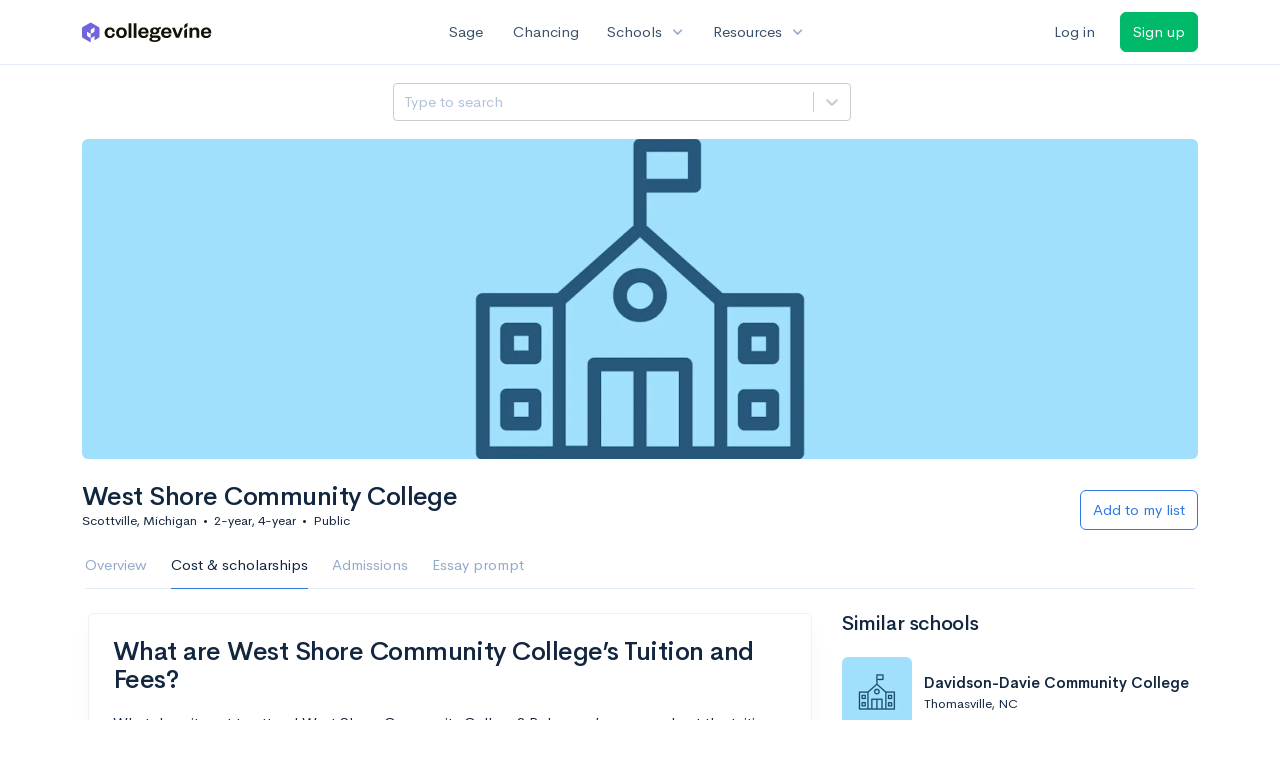

--- FILE ---
content_type: text/html; charset=utf-8
request_url: https://www.collegevine.com/schools/west-shore-community-college/finances
body_size: 15212
content:
<!DOCTYPE html>
<html class="h-100" lang="en">
<head>


<meta content="text/html; charset=UTF-8" http-equiv="Content-Type">
<meta content="width=device-width, initial-scale=1" name="viewport">
<meta content="CollegeVine" name="apple-mobile-web-app-title">
<link href="https://d28hdetl1q8yl2.cloudfront.net/img/favicon-32x32.png" rel="icon" sizes="32x32">
<link href="https://d28hdetl1q8yl2.cloudfront.net/img/favicon-16x16.png" rel="icon" sizes="16x16">
<link href="https://d28hdetl1q8yl2.cloudfront.net/img/favicon-64x64.png" rel="icon" sizes="64x64">
<link href="https://d28hdetl1q8yl2.cloudfront.net/img/favicon-128x128.png" rel="icon" sizes="128x128">
<link href="https://d28hdetl1q8yl2.cloudfront.net/img/favicon-180x180.png" rel="icon" sizes="180x180">
<link href="https://d28hdetl1q8yl2.cloudfront.net/img/apple-touch-icon-120x120.png" rel="apple-touch-icon" sizes="120x120">
<link href="https://d28hdetl1q8yl2.cloudfront.net/img/apple-touch-icon-152x152.png" rel="apple-touch-icon" sizes="152x152">
<link href="https://d28hdetl1q8yl2.cloudfront.net/img/apple-touch-icon-167x167.png" rel="apple-touch-icon" sizes="167x167">
<link href="https://d28hdetl1q8yl2.cloudfront.net/img/apple-touch-icon-180x180.png" rel="apple-touch-icon" sizes="180x180">
<link href="https://d28hdetl1q8yl2.cloudfront.net/img/apple-touch-icon-512x512.png" rel="apple-touch-icon" sizes="512x512">

<title>West Shore Community College Tuition and Fees | CollegeVine</title>
<meta name="description" content="What does it really cost to attend West Shore Community College? See a breakdown of the tuition and fees and estimate your true cost.">
<meta property="og:title" content="West Shore Community College Tuition and Fees">
<meta property="og:url" content="https://www.collegevine.com/schools/west-shore-community-college/finances">
<meta property="og:site_name" content="CollegeVine">
<meta property="og:description" content="What does it really cost to attend West Shore Community College? See a breakdown of the tuition and fees and estimate your true cost.">
<meta name="twitter:title" content="West Shore Community College Tuition and Fees">
<meta name="twitter:card" content="summary_large_image">
<meta name="twitter:site" content="@collegevine">
<meta name="twitter:domain" content="https://www.collegevine.com">
<meta name="twitter:description" content="What does it really cost to attend West Shore Community College? See a breakdown of the tuition and fees and estimate your true cost.">
<link href="https://www.collegevine.com/schools/west-shore-community-college/finances" rel="canonical">
<meta name="csrf-param" content="authenticity_token" />
<meta name="csrf-token" content="ueid1PzRojfZegz-g_UlqqQKzkGjlIOIeLTTJJ-nUTcbC2JxLkYftewvmSdWzNYNwx-wJ6F9S8rqF7ilDJH6VQ" />

<script>
  ;(function () {
    function hasBrowserRequiredFeatures() {
      try {
        // template literals
        eval("`test`")
  
        // classes
        eval("class Foo {}")
  
        // arrow functions
        eval("const increment = x => x + 1")
      } catch (error) {
        return false
      }
  
      // performance API
      if (
        typeof performance === "undefined" ||
        typeof performance.clearMeasures !== "function"
      ) {
        return false
      }
  
      return true
    }
  
    // Set flag for unsupported browsers to be later reported to Heap since
    // it hasn’t been loaded at this point:
    const isSupportedBrowser = hasBrowserRequiredFeatures()
    window.CV = window.CV || {}
    window.CV.hasUnsupportedBrowser = !isSupportedBrowser
    window.CV.sentryAttributionKey = null
  
    window.sentryOnLoad = () => {
      if (!isSupportedBrowser) {
        if (
          typeof console !== "undefined" &&
          typeof console.warn === "function"
        ) {
          console.warn(
            "Error reporting disabled. This browser is not officially supported."
          )
        }
        return
      }
  
      Sentry.init({
        release: "app-frontend@052275ad9e89d2f8b7e2d63744277e1a2576f521",
        // Only track errors from JavaScript we serve
        allowUrls: [/collegevine\.com/, /d28hdetl1q8yl2\.cloudfront\.net/],
        beforeSend: (event, hint) => {
          const exception = hint.originalException
  
          // If the __sentryFingerprint field of the underlying exception is
          // defined, use it as the fingerprint for the Sentry issue.
          if (exception && exception.__sentryFingerprint) {
            event.fingerprint = [exception.__sentryFingerprint]
          }
  
          return event
        },
      })
  
      if (CV.sentryAttributionKey) {
        Sentry.setContext("attribution", { key: CV.sentryAttributionKey })
        Sentry.setTag("attribution", CV.sentryAttributionKey)
      }
    }
  })()
</script>
<script crossorigin="anonymous" src="https://js.sentry-cdn.com/4d42713cd70d4bb0973933789bbaede8.min.js"></script>


<!-- Google Consent Mode -->
<script>
  window.dataLayer = window.dataLayer || [];
  function gtag(){dataLayer.push(arguments);}
  gtag("consent", "default", {
    ad_storage: "denied",
    analytics_storage: "denied",
    ad_user_data: "denied",
    ad_personalization: "denied",
    wait_for_update: 500
  });
  gtag("set", "ads_data_redaction", true);
</script>
<!-- Osano -->
<script src="https://cmp.osano.com/Azyzp2TvnpgtM3kbz/02dc74f6-748a-4d06-aae6-1dda988cd583/osano.js"></script>

<!-- Google tag (gtag.js) -->
<script async src="https://www.googletagmanager.com/gtag/js?id=G-KT9ZYXLWZ5"></script>
<script>
  window.dataLayer = window.dataLayer || [];
  function gtag(){dataLayer.push(arguments);}
  gtag('js', new Date());
  
  gtag('config', 'G-KT9ZYXLWZ5');
</script>

<script>
  performance.mark('css:start')
  performance.mark('css:lib:start')
</script>
<link rel="preload stylesheet" href="https://d28hdetl1q8yl2.cloudfront.net/assets/select2/select2.min-15d6ad4dfdb43d0affad683e70029f97a8f8fc8637a28845009ee0542dccdf81.css" as="style" />
<link rel="preload stylesheet" href="https://d28hdetl1q8yl2.cloudfront.net/theme/fonts/feather/feather.min.css" as="style" />
<link rel="preload stylesheet" href="https://d28hdetl1q8yl2.cloudfront.net/theme/css/theme.min.css" as="style" />
<link rel="stylesheet" href="https://cdn.jsdelivr.net/npm/katex@0.16.9/dist/katex.min.css" />
<link rel="preload stylesheet" href="https://d28hdetl1q8yl2.cloudfront.net/assets/app-23eba3b318db5dd30cfb78df56871879cf5b6e7bcad853d7fcaaf1ccbb5bcf9a.css" as="style" />
<link as="font" crossorigin="anonymous" href="https://d28hdetl1q8yl2.cloudfront.net/material-symbols.20250124.woff2" rel="preload">
<style>
  @font-face {
    font-family: 'Material Symbols Outlined';
    font-style: normal;
    font-display: block;
    src: url(https://d28hdetl1q8yl2.cloudfront.net/material-symbols.20250124.woff2);
  }
</style>

<link rel="stylesheet" href="https://d28hdetl1q8yl2.cloudfront.net/assets/react-carousel/style-69dbb724412f5f94c8d029a7fb77e9b4fe56b30269c0da9eed2193be3a996b7f.css" defer="defer" />
<link rel="stylesheet" href="https://d28hdetl1q8yl2.cloudfront.net/assets/react-calendar-ca0e0eff047f2ba727d063d3bf3addde3a4bbad240b151d1394288c38746c5d8.css" defer="defer" />

<script>
  performance.mark('css:lib:end')
</script>
<script>
  performance.mark('css:pageStyles:start')
</script>

<script>
  performance.mark('css:pageStyles:end')
</script>
<script>
  performance.mark('css:end')
</script>
<script>
  ;(function () {
    function hasBrowserRequiredFeatures() {
      try {
        // template literals
        eval("`test`")
  
        // classes
        eval("class Foo {}")
  
        // arrow functions
        eval("const increment = x => x + 1")
      } catch (error) {
        return false
      }
  
      // performance API
      if (
        typeof performance === "undefined" ||
        typeof performance.clearMeasures !== "function"
      ) {
        return false
      }
  
      return true
    }
  
    // Set flag for unsupported browsers to be later reported to Heap since
    // it hasn’t been loaded at this point:
    const isSupportedBrowser = hasBrowserRequiredFeatures()
    window.CV = window.CV || {}
    window.CV.hasUnsupportedBrowser = !isSupportedBrowser
    window.CV.sentryAttributionKey = null
  
    window.sentryOnLoad = () => {
      if (!isSupportedBrowser) {
        if (
          typeof console !== "undefined" &&
          typeof console.warn === "function"
        ) {
          console.warn(
            "Error reporting disabled. This browser is not officially supported."
          )
        }
        return
      }
  
      Sentry.init({
        release: "app-frontend@052275ad9e89d2f8b7e2d63744277e1a2576f521",
        // Only track errors from JavaScript we serve
        allowUrls: [/collegevine\.com/, /d28hdetl1q8yl2\.cloudfront\.net/],
        beforeSend: (event, hint) => {
          const exception = hint.originalException
  
          // If the __sentryFingerprint field of the underlying exception is
          // defined, use it as the fingerprint for the Sentry issue.
          if (exception && exception.__sentryFingerprint) {
            event.fingerprint = [exception.__sentryFingerprint]
          }
  
          return event
        },
      })
  
      if (CV.sentryAttributionKey) {
        Sentry.setContext("attribution", { key: CV.sentryAttributionKey })
        Sentry.setTag("attribution", CV.sentryAttributionKey)
      }
    }
  })()
</script>
<script crossorigin="anonymous" src="https://js.sentry-cdn.com/4d42713cd70d4bb0973933789bbaede8.min.js"></script>


<script>
  window.CV = window.CV || {}
  window.CV.featureFlags = {}
  window.CV.trackedFeatureFlags = {
  "ff_mkt_795_ai_menu_button": true,
  "ff_uaq_487_ivy_notification_conversation": false,
  "ff_uaq_549_new_ivy_onboarding_experience": true,
  "ff_uaq_750_ivy_tutor_copy": "Free help",
  "ff_uaq_752_add_modal_after_ivy_tutor_landing": true,
  "ff_app_13500_cookie_consent_management": "osano",
  "ff_rcr_2453_ask_for_shorelight_phone_number_earlier": false,
  "ff_rcr_2353_enable_shorelight": false,
  "ff_app_13805_mobile_push_notifications_contextual": true,
  "ff_app_18741_ai_tastemaker_request_human_review": 1,
  "ff_app_18969_brag_sheet_student_conversion": "obvious",
  "ff_app_20988_landing_page_student_banner": true
}
  
  CV.isMobileDevice = false
  CV.mobileApp = {
    manifest: null,
    isStartup: false,
    pushPermissionRequestMode: null,
  }
  
  CV.deviceCategory = "desktop"
  CV.page = {
    type: "app",
    blog: {
      slug: null,
      categories: null,
    }
  }
</script>
<script>
  !function(){var analytics=window.analytics=window.analytics||[];if(!analytics.initialize)if(analytics.invoked)window.console&&console.error&&console.error("Segment snippet included twice.");else{analytics.invoked=!0;analytics.methods=["trackSubmit","trackClick","trackLink","trackForm","pageview","identify","reset","group","track","ready","alias","debug","page","once","off","on","addSourceMiddleware","addIntegrationMiddleware","setAnonymousId","addDestinationMiddleware"];analytics.factory=function(e){return function(){var t=Array.prototype.slice.call(arguments);t.unshift(e);analytics.push(t);return analytics}};for(var e=0;e<analytics.methods.length;e++){var key=analytics.methods[e];analytics[key]=analytics.factory(key)}analytics.load=function(key,e){var t=document.createElement("script");t.type="text/javascript";t.async=!0;t.src="https://cdn.segment.com/analytics.js/v1/" + key + "/analytics.min.js";var n=document.getElementsByTagName("script")[0];n.parentNode.insertBefore(t,n);analytics._loadOptions=e};analytics._writeKey='rWXWySxnrfE3LkUSGnjwjOOc2hsfLtaC';;analytics.SNIPPET_VERSION="4.15.3";
  analytics.load('rWXWySxnrfE3LkUSGnjwjOOc2hsfLtaC');
  }}();
</script>
<script src="https://d28hdetl1q8yl2.cloudfront.net/assets/tracking-fa9713c983199b4698597ef97cb4bc9b49f5a33564ac751a6aa1bc959067ded0.js"></script>
<script>
  if (CV.tracking) {
    CV.tracking.pageView()
  }
</script>
<script>
  if (CV.currentUser) {
    
    if (CV.tracking) {
      CV.tracking.identify(CV.currentUser.cvid)
    }
  }
</script>


<script>
  window['_fs_debug'] = false;
  window['_fs_host'] = 'fullstory.com';
  window['_fs_script'] = 'edge.fullstory.com/s/fs.js';
  window['_fs_org'] = 'PVAV5';
  window['_fs_namespace'] = 'FS';
  window['_fs_ready'] = function() {
    if (typeof CV !== "undefined" && CV.tracking) {
      CV.tracking.event('FullStory Session', {'FullStory Session URL': FS.getCurrentSessionURL(true)});
      CV.tracking.identify({'Latest FullStory Session': FS.getCurrentSessionURL()});
    }
  };
  (function(m,n,e,t,l,o,g,y){
      if (e in m) {if(m.console && m.console.log) { m.console.log('FullStory namespace conflict. Please set window["_fs_namespace"].');} return;}
      g=m[e]=function(a,b,s){g.q?g.q.push([a,b,s]):g._api(a,b,s);};g.q=[];
      o=n.createElement(t);o.async=1;o.crossOrigin='anonymous';o.src='https://'+_fs_script;
      y=n.getElementsByTagName(t)[0];y.parentNode.insertBefore(o,y);
      g.identify=function(i,v,s){g(l,{uid:i},s);if(v)g(l,v,s)};g.setUserVars=function(v,s){g(l,v,s)};g.event=function(i,v,s){g('event',{n:i,p:v},s)};
      g.shutdown=function(){g("rec",!1)};g.restart=function(){g("rec",!0)};
      g.log = function(a,b) { g("log", [a,b]) };
      g.consent=function(a){g("consent",!arguments.length||a)};
      g.identifyAccount=function(i,v){o='account';v=v||{};v.acctId=i;g(o,v)};
      g.clearUserCookie=function(){};
  })(window,document,window['_fs_namespace'],'script','user');
</script>


</head>
<body class="bg-white " itemtype="">
<a aria-label="Skip to main content" class="skip-to-main-content visuallyhidden focusable" href="#skip-to-main" tabindex="0">Skip to main content</a>


<nav class="bg-white navbar navbar-light navbar-user navbar-expand-md py-3 px-1 px-md-3">
<div class="d-flex align-items-center justify-content-between flex-grow-1 px-3 container">
<div class="d-flex align-items-center">
<a aria-label="Go to CollegeVine home" href="/">
<img class="img-fluid" alt="CollegeVine" src="https://d28hdetl1q8yl2.cloudfront.net/img/cv-logo-lilac.svg" />
</a>

</div>
<div class="d-flex align-items-center justify-content-around bg-white">
<a class="text-gray-800 text-nowrap px-3 mx-1" href="https://www.collegevine.com/sage">
Sage
</a>
<a class="text-gray-800 text-nowrap px-3 mx-1" href="https://www.collegevine.com/admissions-calculator">
Chancing
</a>
<div class="dropdown">
<button class="btn btn-link py-0 px-3 text-gray-800 d-flex align-items-center justify-content-between dropdown-toggle">
<div class="text-nowrap">Schools</div>
<div class="material-symbol ms-2 ml-2 large text-muted">expand_more</div>
</button>
<div class="dropdown-menu z-index-popover">
<a class="text-gray-800 text-nowrap dropdown-item" href="https://www.collegevine.com/schools/hub/all">Explore Colleges</a>
<a class="text-gray-800 text-nowrap dropdown-item" href="https://www.collegevine.com/college-lists-and-rankings">Rankings</a>
</div>
</div>
<div class="dropdown">
<button class="btn btn-link py-0 px-3 text-gray-800 d-flex align-items-center justify-content-between dropdown-toggle">
<div class="text-nowrap">Resources</div>
<div class="material-symbol ms-2 ml-2 large text-muted">expand_more</div>
</button>
<div class="dropdown-menu z-index-popover">
<a class="text-gray-800 text-nowrap dropdown-item" href="https://www.collegevine.com/ai/homework-help">Homework Help</a>
<a class="text-gray-800 text-nowrap dropdown-item" href="https://www.collegevine.com/faq">Expert FAQ</a>
<a class="text-gray-800 text-nowrap dropdown-item" href="https://www.collegevine.com/guidance">Blog Articles</a>
<a class="text-gray-800 text-nowrap dropdown-item" href="https://blog.collegevine.com/category/essays/essay-guides-2023-24/">Essay Guides</a>
<a class="text-gray-800 text-nowrap dropdown-item" href="https://www.collegevine.com/livestreams">Livestreams</a>
<a class="text-gray-800 text-nowrap dropdown-item" href="https://www.collegevine.com/monthly-scholarships">Scholarships</a>
<a class="text-gray-800 text-nowrap dropdown-item" href="https://www.collegevine.com/communities/feed">Community</a>
<a class="text-gray-800 text-nowrap dropdown-item" href="https://www.collegevine.com/essays/review">Peer essay review</a>
</div>
</div>
</div>

<div class="d-flex align-items-center">
<form class="my-0" method="post" action="https://www.collegevine.com/users/auth/auth0?screen_hint=login"><button class="navbar-btn btn btn-link text-gray-800 mr-3 me-3" id="navbarLogin" type="submit">Log in</button><input type="hidden" name="authenticity_token" value="rW8Aim3VVYTta7My6xFwKam6rGD6ufekLcvDzoEL8BN6UFw6Iu-Ez7i7cXAD_5yA80CgdPVP3uR2ZJWdVhghmg" /></form>
<form class="my-0" method="post" action="https://www.collegevine.com/users/auth/auth0?screen_hint=signUp"><button class="navbar-btn btn btn-success" id="signup" type="submit">Sign up</button><input type="hidden" name="authenticity_token" value="zOsmBKQKYXiKgcxEPEt4JpiE3wrySHS3Xj_ub9jAEb4b1Hq06zCwM99RDgbUpZSPwn7THv2-XfcFkLg8D9PANw" /></form>
</div>
</div>
</nav>

<div class="container" id="skip-to-main" tabindex="-1">
<div class="row">
<div class="col-12">


<script src="https://d28hdetl1q8yl2.cloudfront.net/theme-landing/libs/flickity/dist/flickity.pkgd.min.js"></script>
<link rel="stylesheet" href="https://d28hdetl1q8yl2.cloudfront.net/theme-landing/libs/flickity/dist/flickity.min.css" />
<script>
  window.onload = function() {
    $(document).on("click", function(event) {
      if ($(event.target).text() === "Essay prompts" && "Finances" !== "Essay_Prompts") {
        window.location = "/schools/west-shore-community-college/essay-prompts"
      } else if ($(event.target).text() === "Essay prompts") {
          $('#essay-prompts').show();
        } else if ($(event.target).hasClass("nav-link")) {
            $('#essay-prompts').hide();
        }
      })
  };
</script>
<div id="1eaa2a0e" class=""><div class="header mb-3 mx-n3 mx-md-0"><div class="row pr-3 my-3"><div class="col pr-0"></div><div class="col-10 col-lg-5 py-2 mr-lg-0 pl-0"><style data-emotion-css="2b097c-container">.css-2b097c-container{position:relative;box-sizing:border-box;}</style><div class=" css-2b097c-container"><style data-emotion-css="yk16xz-control">.css-yk16xz-control{-webkit-align-items:center;-webkit-box-align:center;-ms-flex-align:center;align-items:center;background-color:hsl(0,0%,100%);border-color:hsl(0,0%,80%);border-radius:4px;border-style:solid;border-width:1px;cursor:default;display:-webkit-box;display:-webkit-flex;display:-ms-flexbox;display:flex;-webkit-flex-wrap:wrap;-ms-flex-wrap:wrap;flex-wrap:wrap;-webkit-box-pack:justify;-webkit-justify-content:space-between;-ms-flex-pack:justify;justify-content:space-between;min-height:38px;outline:0 !important;position:relative;-webkit-transition:all 100ms;transition:all 100ms;box-sizing:border-box;}.css-yk16xz-control:hover{border-color:hsl(0,0%,70%);}</style><div class=" css-yk16xz-control"><style data-emotion-css="1hwfws3">.css-1hwfws3{-webkit-align-items:center;-webkit-box-align:center;-ms-flex-align:center;align-items:center;display:-webkit-box;display:-webkit-flex;display:-ms-flexbox;display:flex;-webkit-flex:1;-ms-flex:1;flex:1;-webkit-flex-wrap:wrap;-ms-flex-wrap:wrap;flex-wrap:wrap;padding:2px 8px;-webkit-overflow-scrolling:touch;position:relative;overflow:hidden;box-sizing:border-box;}</style><div class=" css-1hwfws3"><style data-emotion-css="8dspav-placeholder">.css-8dspav-placeholder{color:#B1C2D9;margin-left:2px;margin-right:2px;position:absolute;top:50%;-webkit-transform:translateY(-50%);-ms-transform:translateY(-50%);transform:translateY(-50%);box-sizing:border-box;}</style><div class=" css-8dspav-placeholder">Type to search</div><style data-emotion-css="1g6gooi">.css-1g6gooi{margin:2px;padding-bottom:2px;padding-top:2px;visibility:visible;color:hsl(0,0%,20%);box-sizing:border-box;}</style><div class="css-1g6gooi"><div class="" style="display:inline-block"><input type="text" autoCapitalize="none" autoComplete="off" autoCorrect="off" id="react-select-school-jump-bar-input" spellcheck="false" tabindex="0" value="" aria-autocomplete="list" aria-label="Search school" style="box-sizing:content-box;width:1px;label:input;background:0;border:0;font-size:inherit;opacity:1;outline:0;padding:0;color:inherit"/><div style="position:absolute;top:0;left:0;visibility:hidden;height:0;overflow:scroll;white-space:pre"></div></div></div></div><style data-emotion-css="1wy0on6">.css-1wy0on6{-webkit-align-items:center;-webkit-box-align:center;-ms-flex-align:center;align-items:center;-webkit-align-self:stretch;-ms-flex-item-align:stretch;align-self:stretch;display:-webkit-box;display:-webkit-flex;display:-ms-flexbox;display:flex;-webkit-flex-shrink:0;-ms-flex-negative:0;flex-shrink:0;box-sizing:border-box;}</style><div class=" css-1wy0on6"><style data-emotion-css="at12u2-loadingIndicator">.css-at12u2-loadingIndicator{color:hsl(0,0%,80%);display:-webkit-box;display:-webkit-flex;display:-ms-flexbox;display:flex;padding:8px;-webkit-transition:color 150ms;transition:color 150ms;-webkit-align-self:center;-ms-flex-item-align:center;align-self:center;font-size:4px;line-height:1;margin-right:4px;text-align:center;vertical-align:middle;box-sizing:border-box;}</style><div aria-hidden="true" class=" css-at12u2-loadingIndicator"><style data-emotion-css="4dz72r animation-stj4i2">.css-4dz72r{-webkit-animation:animation-stj4i2 1s ease-in-out 0ms infinite;animation:animation-stj4i2 1s ease-in-out 0ms infinite;background-color:currentColor;border-radius:1em;display:inline-block;height:1em;vertical-align:top;width:1em;}@-webkit-keyframes animation-stj4i2{0%,80%,100%{opacity:0;}40%{opacity:1;}}@keyframes animation-stj4i2{0%,80%,100%{opacity:0;}40%{opacity:1;}}</style><span class="css-4dz72r"></span><style data-emotion-css="1f06n0c animation-stj4i2">.css-1f06n0c{-webkit-animation:animation-stj4i2 1s ease-in-out 160ms infinite;animation:animation-stj4i2 1s ease-in-out 160ms infinite;background-color:currentColor;border-radius:1em;display:inline-block;margin-left:1em;height:1em;vertical-align:top;width:1em;}@-webkit-keyframes animation-stj4i2{0%,80%,100%{opacity:0;}40%{opacity:1;}}@keyframes animation-stj4i2{0%,80%,100%{opacity:0;}40%{opacity:1;}}</style><span class="css-1f06n0c"></span><style data-emotion-css="1lqdfpi animation-stj4i2">.css-1lqdfpi{-webkit-animation:animation-stj4i2 1s ease-in-out 320ms infinite;animation:animation-stj4i2 1s ease-in-out 320ms infinite;background-color:currentColor;border-radius:1em;display:inline-block;margin-left:1em;height:1em;vertical-align:top;width:1em;}@-webkit-keyframes animation-stj4i2{0%,80%,100%{opacity:0;}40%{opacity:1;}}@keyframes animation-stj4i2{0%,80%,100%{opacity:0;}40%{opacity:1;}}</style><span class="css-1lqdfpi"></span></div><style data-emotion-css="1okebmr-indicatorSeparator">.css-1okebmr-indicatorSeparator{-webkit-align-self:stretch;-ms-flex-item-align:stretch;align-self:stretch;background-color:hsl(0,0%,80%);margin-bottom:8px;margin-top:8px;width:1px;box-sizing:border-box;}</style><span class=" css-1okebmr-indicatorSeparator"></span><style data-emotion-css="tlfecz-indicatorContainer">.css-tlfecz-indicatorContainer{color:hsl(0,0%,80%);display:-webkit-box;display:-webkit-flex;display:-ms-flexbox;display:flex;padding:8px;-webkit-transition:color 150ms;transition:color 150ms;box-sizing:border-box;}.css-tlfecz-indicatorContainer:hover{color:hsl(0,0%,60%);}</style><div aria-hidden="true" class=" css-tlfecz-indicatorContainer"><style data-emotion-css="19bqh2r">.css-19bqh2r{display:inline-block;fill:currentColor;line-height:1;stroke:currentColor;stroke-width:0;}</style><svg height="20" width="20" viewBox="0 0 20 20" aria-hidden="true" focusable="false" class="css-19bqh2r"><path d="M4.516 7.548c0.436-0.446 1.043-0.481 1.576 0l3.908 3.747 3.908-3.747c0.533-0.481 1.141-0.446 1.574 0 0.436 0.445 0.408 1.197 0 1.615-0.406 0.418-4.695 4.502-4.695 4.502-0.217 0.223-0.502 0.335-0.787 0.335s-0.57-0.112-0.789-0.335c0 0-4.287-4.084-4.695-4.502s-0.436-1.17 0-1.615z"></path></svg></div></div></div></div></div><div class="col"></div></div><div class="position-relative mx-3 mx-lg-0"><div class="d-md-none"><img class="rounded" src="https://collegevine.imgix.net/d4caf9a0-4f5f-4c22-991b-60a294886a7e.jpg?fit=crop&amp;crop=edges&amp;auto=format" srcSet="https://collegevine.imgix.net/d4caf9a0-4f5f-4c22-991b-60a294886a7e.jpg?fit=crop&amp;crop=edges&amp;auto=format&amp;w=640 640w,https://collegevine.imgix.net/d4caf9a0-4f5f-4c22-991b-60a294886a7e.jpg?fit=crop&amp;crop=edges&amp;auto=format&amp;w=742 742w,https://collegevine.imgix.net/d4caf9a0-4f5f-4c22-991b-60a294886a7e.jpg?fit=crop&amp;crop=edges&amp;auto=format&amp;w=861 861w,https://collegevine.imgix.net/d4caf9a0-4f5f-4c22-991b-60a294886a7e.jpg?fit=crop&amp;crop=edges&amp;auto=format&amp;w=998 998w,https://collegevine.imgix.net/d4caf9a0-4f5f-4c22-991b-60a294886a7e.jpg?fit=crop&amp;crop=edges&amp;auto=format&amp;w=1158 1158w,https://collegevine.imgix.net/d4caf9a0-4f5f-4c22-991b-60a294886a7e.jpg?fit=crop&amp;crop=edges&amp;auto=format&amp;w=1344 1344w,https://collegevine.imgix.net/d4caf9a0-4f5f-4c22-991b-60a294886a7e.jpg?fit=crop&amp;crop=edges&amp;auto=format&amp;w=1559 1559w,https://collegevine.imgix.net/d4caf9a0-4f5f-4c22-991b-60a294886a7e.jpg?fit=crop&amp;crop=edges&amp;auto=format&amp;w=1808 1808w,https://collegevine.imgix.net/d4caf9a0-4f5f-4c22-991b-60a294886a7e.jpg?fit=crop&amp;crop=edges&amp;auto=format&amp;w=2098 2098w,https://collegevine.imgix.net/d4caf9a0-4f5f-4c22-991b-60a294886a7e.jpg?fit=crop&amp;crop=edges&amp;auto=format&amp;w=2433 2433w,https://collegevine.imgix.net/d4caf9a0-4f5f-4c22-991b-60a294886a7e.jpg?fit=crop&amp;crop=edges&amp;auto=format&amp;w=2823 2823w,https://collegevine.imgix.net/d4caf9a0-4f5f-4c22-991b-60a294886a7e.jpg?fit=crop&amp;crop=edges&amp;auto=format&amp;w=3275 3275w,https://collegevine.imgix.net/d4caf9a0-4f5f-4c22-991b-60a294886a7e.jpg?fit=crop&amp;crop=edges&amp;auto=format&amp;w=3799 3799w,https://collegevine.imgix.net/d4caf9a0-4f5f-4c22-991b-60a294886a7e.jpg?fit=crop&amp;crop=edges&amp;auto=format&amp;w=4406 4406w,https://collegevine.imgix.net/d4caf9a0-4f5f-4c22-991b-60a294886a7e.jpg?fit=crop&amp;crop=edges&amp;auto=format&amp;w=5112 5112w,https://collegevine.imgix.net/d4caf9a0-4f5f-4c22-991b-60a294886a7e.jpg?fit=crop&amp;crop=edges&amp;auto=format&amp;w=5120 5120w" style="height:15rem;width:100%;object-fit:cover" alt="West Shore Community College" sizes=""/></div><div class="d-none d-md-block"><img class="rounded" src="https://collegevine.imgix.net/d4caf9a0-4f5f-4c22-991b-60a294886a7e.jpg?fit=crop&amp;crop=edges&amp;auto=format" srcSet="https://collegevine.imgix.net/d4caf9a0-4f5f-4c22-991b-60a294886a7e.jpg?fit=crop&amp;crop=edges&amp;auto=format&amp;w=640 640w,https://collegevine.imgix.net/d4caf9a0-4f5f-4c22-991b-60a294886a7e.jpg?fit=crop&amp;crop=edges&amp;auto=format&amp;w=742 742w,https://collegevine.imgix.net/d4caf9a0-4f5f-4c22-991b-60a294886a7e.jpg?fit=crop&amp;crop=edges&amp;auto=format&amp;w=861 861w,https://collegevine.imgix.net/d4caf9a0-4f5f-4c22-991b-60a294886a7e.jpg?fit=crop&amp;crop=edges&amp;auto=format&amp;w=998 998w,https://collegevine.imgix.net/d4caf9a0-4f5f-4c22-991b-60a294886a7e.jpg?fit=crop&amp;crop=edges&amp;auto=format&amp;w=1158 1158w,https://collegevine.imgix.net/d4caf9a0-4f5f-4c22-991b-60a294886a7e.jpg?fit=crop&amp;crop=edges&amp;auto=format&amp;w=1344 1344w,https://collegevine.imgix.net/d4caf9a0-4f5f-4c22-991b-60a294886a7e.jpg?fit=crop&amp;crop=edges&amp;auto=format&amp;w=1559 1559w,https://collegevine.imgix.net/d4caf9a0-4f5f-4c22-991b-60a294886a7e.jpg?fit=crop&amp;crop=edges&amp;auto=format&amp;w=1808 1808w,https://collegevine.imgix.net/d4caf9a0-4f5f-4c22-991b-60a294886a7e.jpg?fit=crop&amp;crop=edges&amp;auto=format&amp;w=2098 2098w,https://collegevine.imgix.net/d4caf9a0-4f5f-4c22-991b-60a294886a7e.jpg?fit=crop&amp;crop=edges&amp;auto=format&amp;w=2433 2433w,https://collegevine.imgix.net/d4caf9a0-4f5f-4c22-991b-60a294886a7e.jpg?fit=crop&amp;crop=edges&amp;auto=format&amp;w=2823 2823w,https://collegevine.imgix.net/d4caf9a0-4f5f-4c22-991b-60a294886a7e.jpg?fit=crop&amp;crop=edges&amp;auto=format&amp;w=3275 3275w,https://collegevine.imgix.net/d4caf9a0-4f5f-4c22-991b-60a294886a7e.jpg?fit=crop&amp;crop=edges&amp;auto=format&amp;w=3799 3799w,https://collegevine.imgix.net/d4caf9a0-4f5f-4c22-991b-60a294886a7e.jpg?fit=crop&amp;crop=edges&amp;auto=format&amp;w=4406 4406w,https://collegevine.imgix.net/d4caf9a0-4f5f-4c22-991b-60a294886a7e.jpg?fit=crop&amp;crop=edges&amp;auto=format&amp;w=5112 5112w,https://collegevine.imgix.net/d4caf9a0-4f5f-4c22-991b-60a294886a7e.jpg?fit=crop&amp;crop=edges&amp;auto=format&amp;w=5120 5120w" style="height:20rem;width:100%;object-fit:cover" alt="West Shore Community College" sizes=""/></div></div><div class="container px-lg-0"><div class="pb-0 pb-md-3"><div class="row align-items-end mt-4"><div class="col mb-3"><div class="row align-items-center"><div class="col-auto"><h1 class="header-title">West Shore Community College</h1></div></div><div class="row"><div class="col small">Scottville, Michigan<span class="mx-2">•</span>2-year, 4-year<span class="mx-2">•</span>Public</div></div></div><div class="col-12 col-lg-auto my-0 mb-lg-3"><div class="row no-gutters g-0 align-items-center"><div class="col-12 col-lg-auto"><form class="d-inline" method="post" action="/users/auth/auth0?origin=%2Fschools%2Fwest-shore-community-college%2Ffinances&amp;screen_hint=signUp" target=""><button class="btn btn-outline-primary btn-block" type="submit">Add to my list</button><input type="hidden" class="" name="authenticity_token" value=""/></form></div></div></div></div><div class="row border-bottom mx-1"><div class="col col-lg-auto mt-3 mt-lg-0 px-0"><ul class="nav nav-tabs overflow-visible border-bottom-0 "><li class="nav-item text-nowrap"><a class="cursor-pointer py-3 nav-link t--sdp-tab-Overview" href="/schools/west-shore-community-college">Overview</a></li><li class="nav-item text-nowrap"><a class="cursor-pointer py-3 nav-link t--sdp-tab-Finances active" href="/schools/west-shore-community-college/finances">Cost &amp; scholarships</a></li><li class="nav-item text-nowrap"><a class="cursor-pointer py-3 nav-link t--sdp-tab-Admission_Requirements" href="/schools/west-shore-community-college/admission-requirements">Admissions</a></li><li class="nav-item text-nowrap"><a class="cursor-pointer py-3 nav-link t--sdp-tab-Essay_Prompts" href="/schools/west-shore-community-college/essay-prompts">Essay prompt</a></li></ul></div></div></div></div></div><div class="row"><div class="col col-md-8"><div class="card border border-light rounded p-4 mx-2 mb-4"><h1 class="">What are West Shore Community College’s Tuition and Fees?</h1><p class="">What does it cost to attend West Shore Community College? Below we’ve mapped out the tuition, fees, and room and board that will help you understand how much you will pay for West Shore Community College. We’ve also included financial aid information to help
          you pay for college. If you’d like to get a personal estimated cost
          of attendance based on your situation, use our <a class="" href="/profile/finances">free cost calculator</a>.</p><div class="row"><div class="col-12 col-md mb-2 mb-md-4"><div class="t--subtitle">Your estimated net cost</div><div class="font-weight-bold fw-bold text-secondary x-large">$ ? / year</div></div><div class="col-12 col-md-auto mb-3 mb-md-0"><button class="btn btn-primary px-4 t--estimate-my-cost">Estimate my cost</button></div></div><div class="row"><div class="col-12 mt-2 col-md-6 mt-md-0"><div class="t--subtitle">In-state</div><div class="x-large ">unknown</div></div><div class="col-12 mt-2 col-md-6 mt-md-0"><div class="t--subtitle">Out-of-state</div><div class="x-large ">unknown</div></div></div></div><div class="card"><div class="card-body"><h1 class="mb-4">What does it cost to attend West Shore Community College?</h1><h4 class="">Net Price Breakdown</h4><p class="mb-5">The Net Price is the estimated cost after the average aid amount is applied to the total amount.</p><div class="t--financials-anonymous"><h3 class="mb-3 mt-4">Average net cost after aid <span class="d-inline-flex align-items-center text-secondary text-secondary"><i class="d-inline-block fe fe-help-circle "></i></span></h3><div class="row py-3"><div class="col font-weight-semibold">Income</div><div class="col-auto"><strong class="">Average net cost</strong></div></div><hr class="mt-0"/><div class="mt-4"><div class="row align-items-center"><div class="col text-nowrap">$0–30,000</div><div class="col-auto font-weight-semibold">$0</div></div><hr class=""/><div class="row align-items-center"><div class="col text-nowrap">$30,001–48,000</div><div class="col-auto font-weight-semibold">$404</div></div><hr class=""/><div class="row align-items-center"><div class="col text-nowrap">$48,001–75,000</div><div class="col-auto font-weight-semibold">$3,836</div></div><hr class=""/><div class="row align-items-center"><div class="col text-nowrap">$75,001–110,000</div><div class="col-auto font-weight-semibold">$2,132</div></div><hr class=""/><div class="row align-items-center"><div class="col text-nowrap">Over $110,000</div><div class="col-auto font-weight-semibold">$8,050</div></div><hr class=""/></div><div class=""><p class="">
      Published costs and averages can be misleading:
      they don’t fully account for your family’s finances (for financial aid)
      or your academic profile (for scholarships).
    </p><p class="font-weight-bold fw-bold mb-2">Want to see your personalized net cost after financial aid and scholarships?</p><div class="d-flex"><form class="d-inline" method="post" action="/users/auth/auth0?origin=%2Fschools%2Fmorgan-state-university%2Fmajors&amp;screen_hint=login" target=""><button class="btn btn-primary px-4 mr-3" type="submit">Log in</button><input type="hidden" class="" name="authenticity_token" value=""/></form><form class="d-inline" method="post" action="/users/auth/auth0?origin=%2Fschools%2Fmorgan-state-university%2Fmajors&amp;screen_hint=signUp" target=""><button class="btn btn-outline-primary px-4" type="submit">Sign up (it&#x27;s free!)</button><input type="hidden" class="" name="authenticity_token" value=""/></form></div></div></div></div></div><div class="card"><div class="card-body"><h3 class="mb-4">Sticker Price Breakdown</h3><p class="">
          The sticker price is the advertised price of the school. You may not
          have to pay the full sticker price if you get financial aid or
          scholarships.
        </p><div class="row mx-0 py-3 border-bottom"><div class="col pl-0"><strong class="">Type</strong></div><div class="col-auto pr-0"><strong class="">Annual Cost</strong></div></div><div class="mt-4"><div class="row align-items-center"><div class="col text-nowrap">In-state tuition</div><div class="col-auto font-weight-semibold">$4,320</div></div><hr class=""/><div class="row align-items-center"><div class="col text-nowrap">In-state fees</div><div class="col-auto font-weight-semibold">$450</div></div><hr class=""/><div class="row align-items-center"><div class="col text-nowrap">Out-of-state tuition</div><div class="col-auto font-weight-semibold">$6,120</div></div><hr class=""/><div class="row align-items-center"><div class="col text-nowrap">Out-of-state fees</div><div class="col-auto font-weight-semibold">$450</div></div><hr class=""/><div class="row align-items-center"><div class="col text-nowrap">Room and board</div><div class="col-auto font-weight-semibold">unknown</div></div><hr class=""/></div></div></div><div class="t--financials-aid-explanation mt-5"><div class="card"><div class="card-body"><h1 class="">Grants</h1><p class="">Grants can be given out by the federal government, your state, or the college and are based on your financial need. Grants do not need to be repaid.</p>% of undergraduates that receive Pell grants<div class="x-large ">34%</div></div></div><div class="card"><div class="card-body"><h1 class="">Merit scholarships</h1><p class="mb-2">Scholarships are awarded based on your your financial need or academic achievements. They do not need to be repaid but you may have to reapply for them each year.</p></div></div><div class="card"><div class="card-body"><h1 class="">Student loans</h1><p class="">Student loans are sums of money given to students to help them pay for college now. You must pay this money back later with interest.</p><div class="row"><div class="col">% of full-time first-time undergraduates awarded federal student loans<div class="x-large ">2%</div></div><div class="col">Avg. amount of federal student loans awarded to full-time first-time undergrads<div class="x-large ">$5,000</div></div></div></div></div><div class="card"><div class="card-body"><h1 class="">Work-study</h1><p class="">Work-study is when you work during the school year, typically an on-campus job. The money you make pays a part of the tuition. It’s a great opportunity, but it’s not free.</p><a class="d-flex align-items-center" href="https://blog.collegevine.com/how-federal-work-study-works/" target="_blank"><span class="material-symbol pr-2">open_in_new</span><span class="">Learn more about how it works and what types of jobs are available</span></a></div></div></div></div><div class="col col-md-4 d-none d-md-block"><div class=""><h2 class="mb-0">Similar schools</h2><div class=""><a class="text-dark px-3" href="/schools/davidson-davie-community-college?utm_source=collegevine.com&amp;utm_campaign=uaq-99-recommendations&amp;utm_content=ranking-1"><div class="row no-gutters g-0"><div class="col-auto"><img class="rounded" src="https://collegevine.imgix.net/29fdb146-a277-4025-ab78-8b36e308110f.jpg?w=70&amp;h=70&amp;fit=crop&amp;crop=edges&amp;dpr=2&amp;auto=format" srcSet="" style="width:70px;height:70px" alt="Davidson-Davie Community College" sizes=""/></div><div class="col pl-3 d-flex flex-column justify-content-center"><strong class="">Davidson-Davie Community College</strong><div class="small">Thomasville, NC</div></div></div></a><a class="text-dark px-3" href="/schools/eastern-new-mexico-university-ruidoso-branch-community-college?utm_source=collegevine.com&amp;utm_campaign=uaq-99-recommendations&amp;utm_content=ranking-2"><div class="row no-gutters g-0"><div class="col-auto"><img class="rounded" src="https://collegevine.imgix.net/66ce747f-0f46-4260-9108-4632293ce059.jpg?w=70&amp;h=70&amp;fit=crop&amp;crop=edges&amp;dpr=2&amp;auto=format" srcSet="" style="width:70px;height:70px" alt="Eastern New Mexico University Ruidoso Branch Community College" sizes=""/></div><div class="col pl-3 d-flex flex-column justify-content-center"><strong class="">Eastern New Mexico University Ruidoso Branch Community College</strong><div class="small">Ruidoso, NM</div></div></div></a><a class="text-dark px-3" href="/schools/hennepin-technical-college?utm_source=collegevine.com&amp;utm_campaign=uaq-99-recommendations&amp;utm_content=ranking-3"><div class="row no-gutters g-0"><div class="col-auto"><img class="rounded" src="https://collegevine.imgix.net/be306537-1805-446a-813c-d85bfc930201.jpg?w=70&amp;h=70&amp;fit=crop&amp;crop=edges&amp;dpr=2&amp;auto=format" srcSet="" style="width:70px;height:70px" alt="Hennepin Technical College" sizes=""/></div><div class="col pl-3 d-flex flex-column justify-content-center"><strong class="">Hennepin Technical College</strong><div class="small">Brooklyn Park, MN</div></div></div></a><a class="text-dark px-3" href="/schools/morton-college?utm_source=collegevine.com&amp;utm_campaign=uaq-99-recommendations&amp;utm_content=ranking-4"><div class="row no-gutters g-0"><div class="col-auto"><img class="rounded" src="https://collegevine.imgix.net/ed63d963-ee9e-4de8-a737-8cc331e0b626.jpg?w=70&amp;h=70&amp;fit=crop&amp;crop=edges&amp;dpr=2&amp;auto=format" srcSet="" style="width:70px;height:70px" alt="Morton College" sizes=""/></div><div class="col pl-3 d-flex flex-column justify-content-center"><strong class="">Morton College</strong><div class="small">Cicero, IL</div></div></div></a><a class="text-dark px-3" href="/schools/ohio-state-university-lima-campus?utm_source=collegevine.com&amp;utm_campaign=uaq-99-recommendations&amp;utm_content=ranking-5"><div class="row no-gutters g-0"><div class="col-auto"><img class="rounded" src="https://collegevine.imgix.net/2d4c3604-2749-4809-977f-d3e84f6c99f9.jpg?w=70&amp;h=70&amp;fit=crop&amp;crop=edges&amp;dpr=2&amp;auto=format" srcSet="" style="width:70px;height:70px" alt="Ohio State University-Lima Campus" sizes=""/></div><div class="col pl-3 d-flex flex-column justify-content-center"><strong class="">Ohio State University-Lima Campus</strong><div class="small">Lima, OH</div></div></div></a><a class="text-dark px-3" href="/schools/spokane-community-college?utm_source=collegevine.com&amp;utm_campaign=uaq-99-recommendations&amp;utm_content=ranking-6"><div class="row no-gutters g-0"><div class="col-auto"><img class="rounded" src="https://collegevine.imgix.net/8624661f-9f60-46b2-9d00-654d90721b0d.jpg?w=70&amp;h=70&amp;fit=crop&amp;crop=edges&amp;dpr=2&amp;auto=format" srcSet="" style="width:70px;height:70px" alt="Spokane Community College" sizes=""/></div><div class="col pl-3 d-flex flex-column justify-content-center"><strong class="">Spokane Community College</strong><div class="small">Spokane, WA</div></div></div></a><a class="text-dark px-3" href="/schools/tillamook-bay-community-college?utm_source=collegevine.com&amp;utm_campaign=uaq-99-recommendations&amp;utm_content=ranking-7"><div class="row no-gutters g-0"><div class="col-auto"><img class="rounded" src="https://collegevine.imgix.net/11532c07-7cb9-4ed4-a707-68509a22b7b0.jpg?w=70&amp;h=70&amp;fit=crop&amp;crop=edges&amp;dpr=2&amp;auto=format" srcSet="" style="width:70px;height:70px" alt="Tillamook Bay Community College" sizes=""/></div><div class="col pl-3 d-flex flex-column justify-content-center"><strong class="">Tillamook Bay Community College</strong><div class="small">Tillamook, OR</div></div></div></a></div></div></div></div></div>


</div>
</div>
</div>


<noscript>
<div class="position-fixed fixed-bottom text-center">
<div class="alert bg-soft-warning mb-0">
<i class="fe fe-alert-triangle"></i>
Looks like you don’t have JavaScript enabled.
<a href="http://activatejavascript.org/en/instructions" target="_blank">
Enable JavaScript to use our free tools.
<i class="fe fe-external-link"></i>
</a>
</div>
</div>
</noscript>

<script>
  performance.mark('js:start')
  performance.mark('js:lib:start')
</script>
<script src="https://d28hdetl1q8yl2.cloudfront.net/theme/libs/jquery/dist/jquery.min.js"></script>
<script src="https://d28hdetl1q8yl2.cloudfront.net/assets/select2/select2.min-308692a9122971f04b0f0652762845a3e6fcf6b3b2be36f6986bb6e0c6e4d696.js"></script>
<script src="https://d28hdetl1q8yl2.cloudfront.net/theme/libs/bootstrap/dist/js/bootstrap.bundle.min.js"></script>
<script src="https://d28hdetl1q8yl2.cloudfront.net/theme/libs/autosize/dist/autosize.min.js"></script>
<script src="https://d28hdetl1q8yl2.cloudfront.net/theme/libs/list.js/dist/list.min.js"></script>
<script src="https://d28hdetl1q8yl2.cloudfront.net/theme/js/theme.min.js"></script>
<script src="https://d28hdetl1q8yl2.cloudfront.net/assets/auth0/auth0.min-5ce8da81957a0f3971132fcfe8cd30d9dfc5a60b6a43e5f530e6f0b52799fdaa.js"></script>
<script src="https://d28hdetl1q8yl2.cloudfront.net/assets/rails_unobtrusive-91ff7a3719632be9c1390987b1ca26127361368f280b146e7efb3be42ccb2e77.js"></script>
<script src="https://d28hdetl1q8yl2.cloudfront.net/assets/performance_analytics-83186d88a07a12c063bf191d9586b54b535288c4ee96db092366269cd4c3aa58.js"></script>
<script src="https://d28hdetl1q8yl2.cloudfront.net/assets/localtime-89ef2519207b0fc150226045f6e2d620db2dac9e01247045dc93e8d71a71b273.js"></script>
<script>
  performance.mark('js:lib:end')
</script>
<script>
  window.CV = window.CV || {}
  
  window.CV.pathInfo = function(name) {
    const path = window.CV.pathInfo.endpoints[name]
    if (!path) {
      window.CV.pathInfo.missingPath(name)
      return
    }
  
    return { path, token: 'DuYVJ19XeZ-sGuzBXs_pmtlH0BgKxZH-R7GamnAlxHOsBeqCjcDEHZlPeRiL9ho9vlKufggsWbzVEvEb4xNvEQ' }
  }
  
  window.CV.pathInfo.endpoints = {"autopilot_pre_join_path":"/applications/pre-join","flag_set_path":"/flag/set","schools_content_modules_get_path":"/schools/content-modules/get","schools_content_modules_presence_path":"/schools/content-modules/presence","schools_hub_admissions_path":"/schools/hub/admissions","schools_hub_data_chances_and_financials_path":"/schools/hub/data/chances-and-financials","schools_hub_data_recommended_schools_path":"/schools/hub/data/recommended-schools","schools_hub_notify_filter_selection_path":"/schools/hub/notify-filter-selection","schools_hub_save_view_config_path":"/schools/hub/save-view-config","schools_hub_whatif_chancing_path":"/schools/hub/whatif-chancing","schools_lists_add_path":"/schools/lists/add","schools_lists_remove_path":"/schools/lists/remove","schools_search_path":"/schools/search","schools_update_school_notes_path":"/schools/school-notes","sem_school_content_modules_create_path":"/recruit/school/content-modules/interactions","sem_connections_invite_vine_path":"/recruit/connections/invite-vine","sem_discover_fetch_students_path":"/recruit/discover/students","sem_school_update_path":"/recruit/school/update","sem_school_update_header_image_path":"/recruit/school/update-header-image","network_connections_accept_invitation_path":"/network/connections/accept","network_connections_invite_school_path":"/network/connections/invite","network_connections_ignore_invitation_path":"/network/connections/ignore","profile_name_path":"/profile/name","profile_visibility_path":"/profile/visibility","profile_search_extracurricular_activities_path":"/profile/search-extracurriculars","profile_generate_ec_description_path":"/profile/generate-ec-description","blog_lite_chancing_path":"/blog/lite-chancing","high_schools_invitations_invite_sem_school_path":"/high-schools/invitations/sem-school/invite","mobile_set_push_token_path":"/mobile/set-push-token","mobile_push_permission_not_granted_path":"/mobile/push-permission-not-granted","trellis_inference_recruiter_create_conversation_path":"/trellis/inference/recruiter/create-conversation","trellis_inference_recruiter_send_message_path":"/trellis/inference/recruiter/send-message","experts_advising_submit_consult_inquiry_path":"","login_path":"/users/auth/auth0?origin=%2Fschools%2Fwest-shore-community-college%2Ffinances","schools_static_data_url":".","enrollment_survey_remove_school_from_list_path":"/enrollment-survey/remove-school","enrollment_survey_record_survey_submitted_path":"/enrollment-survey/record-survey-submitted","enrollment_survey_update_accepting_late_cycle_offers_path":"/enrollment-survey/update-accepting-offers","enrollment_survey_update_address_path":"/enrollment-survey/update-address"}
  
  window.CV.apiEndpoint = function({ name, continuation }) {
    return continuation(window.CV.pathInfo(name))
  }
</script>
<script>
  window.CV.pathInfo.missingPath = function(name) {
    console.error("Missing API endpoint", name)
    if (typeof window.Sentry !== "undefined") {
      window.Sentry.captureException(new Error("Missing API endpoint"), { extra: { name } })
    }
  }
</script>

<script>
  window.CV = window.CV || {}
  window.CV.pusherConfig =
    {"key":"ada6bc1c6ec3ba44d3ca","cluster":"us2","authToken":"1jnpokU0Nj21W85EeNA3-fOFFZQsGcAWIcvITI82UDh02hYHl6OLv4AOW52t6cRelJBr8i7wCFSzaKPNHAD7Wg","authPath":"/pusher/auth"}
</script>

<script>
  window.CV = window.CV || {}
  
  window.CV.assetsRoot = 'https://d28hdetl1q8yl2.cloudfront.net/'
  
  window.CV.includeStylesheet = function(href) {
    const link = document.createElement('link')
    link.rel = 'stylesheet'
    link.type = 'text/css'
    link.href = window.CV.assetsRoot + href
    document.getElementsByTagName('head')[0].appendChild(link)
  }
</script>

<script>
  function setUserFlag(flagName, callback) {
    $.post("/flag/set", {
      flag_name: flagName,
      authenticity_token: 'G9LINQ1N_HqwdnwS6blFnVccWkY9zdit0euTXYs6NU65MTeQ39pB-IUj6cs8gLY6MAkkID8kEO9DSPjcGAyeLA',
      success: callback
    })
  }
  
  function unsetUserFlag(flagName) {
    $.post("/flag/unset", {
      flag_name: flagName,
      authenticity_token: 'ygHg2BLkGYD6Bc_n4zRkAVE99dfRJJRRBfcGPwwrzf1o4h99wHOkAs9QWj42DZemNiiLsdPNXBOXVG2-nx1mnw',
    })
  }
</script>
<script>
  performance.mark('js:pageScripts:start')
</script>
<script src="https://d28hdetl1q8yl2.cloudfront.net/assets/react@17.0.2/react.production.min.js"></script><script src="https://d28hdetl1q8yl2.cloudfront.net/assets/react-dom@17.0.2/react-dom.production.min.js"></script><script src="https://d28hdetl1q8yl2.cloudfront.net/assets/src/EntryPoints/SchoolDetails-093145e2f5fba365f80a06f98fd58c85279d129f7b09e7d6e71cd6898908bc3b.purs"></script><script>(function() { 
    
    if (typeof Purs_EntryPoints_SchoolDetails === 'undefined') {
      throw new Error('APP-9029: PureScript entrypoint is missing: module=SchoolDetails')
    }
    

    const boot = Purs_EntryPoints_SchoolDetails.boot
    if (boot && typeof boot.hydrate === 'function') {
      boot.hydrate('1eaa2a0e')({"admissionYear":null,"chances":null,"chancingProfile":null,"contentModules":null,"financials":null,"hasFinancialProfile":false,"recommendedSchools":[{"id":"29fdb146-a277-4025-ab78-8b36e308110f","slug":"davidson-davie-community-college","name":"Davidson-Davie Community College","imgixImageUrl":"https://collegevine.imgix.net/29fdb146-a277-4025-ab78-8b36e308110f.jpg?","acceptanceRate":null,"cityState":"Thomasville, NC"},{"id":"66ce747f-0f46-4260-9108-4632293ce059","slug":"eastern-new-mexico-university-ruidoso-branch-community-college","name":"Eastern New Mexico University Ruidoso Branch Community College","imgixImageUrl":"https://collegevine.imgix.net/66ce747f-0f46-4260-9108-4632293ce059.jpg?","acceptanceRate":null,"cityState":"Ruidoso, NM"},{"id":"be306537-1805-446a-813c-d85bfc930201","slug":"hennepin-technical-college","name":"Hennepin Technical College","imgixImageUrl":"https://collegevine.imgix.net/be306537-1805-446a-813c-d85bfc930201.jpg?","acceptanceRate":null,"cityState":"Brooklyn Park, MN"},{"id":"ed63d963-ee9e-4de8-a737-8cc331e0b626","slug":"morton-college","name":"Morton College","imgixImageUrl":"https://collegevine.imgix.net/ed63d963-ee9e-4de8-a737-8cc331e0b626.jpg?","acceptanceRate":null,"cityState":"Cicero, IL"},{"id":"2d4c3604-2749-4809-977f-d3e84f6c99f9","slug":"ohio-state-university-lima-campus","name":"Ohio State University-Lima Campus","imgixImageUrl":"https://collegevine.imgix.net/2d4c3604-2749-4809-977f-d3e84f6c99f9.jpg?","acceptanceRate":null,"cityState":"Lima, OH"},{"id":"8624661f-9f60-46b2-9d00-654d90721b0d","slug":"spokane-community-college","name":"Spokane Community College","imgixImageUrl":"https://collegevine.imgix.net/8624661f-9f60-46b2-9d00-654d90721b0d.jpg?","acceptanceRate":null,"cityState":"Spokane, WA"},{"id":"11532c07-7cb9-4ed4-a707-68509a22b7b0","slug":"tillamook-bay-community-college","name":"Tillamook Bay Community College","imgixImageUrl":"https://collegevine.imgix.net/11532c07-7cb9-4ed4-a707-68509a22b7b0.jpg?","acceptanceRate":null,"cityState":"Tillamook, OR"}],"schoolConnection":null,"schoolList":[],"schoolNotes":{},"showInvitationAcceptedCTA":"","showNetworkCard":false,"vineBelowConnectionLimit":false,"currentUser":null,"auth0Config":{"auth0Domain":"cvjourney.auth0.com","auth0ClientId":"R4h2bMVQYS3Ddu1k0HsEZNj6byvlrI38","auth0RedirectUri":"https://www.collegevine.com/users/auth/auth0/callback?origin=%2Fschools%2Fwest-shore-community-college%2Ffinances","omniAuthState":"0363d14793520e7c0ce5891dd87a8544"},"staticSchool":{"academicOfferings":{"studyAbroad":false,"creditForApExams":true,"creditForIbExams":false,"offersGradDegree":false,"careerCounseling":false,"specialFocus":null,"hasMedicalSchool":false},"address":{"nonUSAddress":null,"usAddress":{"street":"3000 N Stiles Rd","city":"Scottville","county":"Mason County","state":"MI","zip":"49454-0277","location":{"lat":44.008512,"lng":-86.336122},"region":"Great Lakes"}},"admissions":{"totalApplicants":null,"acceptanceRate":null,"yieldRate":null,"applicants":null,"admitted":null,"enrolled":null,"reqToefl":null,"reqStandardTests":null,"reqRecLetters":null,"reqClassRank":null,"fracSubmittedSat":null,"fracSubmittedAct":null,"satVerbal":null,"satMath":null,"actVerbal":null,"actMath":null,"actComposite":null},"appGroup":null,"averageFederalLoan":5000,"averageNetPrice":{"quintile1":0.0,"quintile2":404.0,"quintile3":3836.0,"quintile4":2132.0,"quintile5":8050.0},"basketball":{"division1":false,"conference":null},"calendarSystem":"Semester","colors":{"primary":null,"secondary":null},"costRoomBoard":null,"feesInState":450,"feesOutOfState":450,"football":{"division1":false,"conference":null},"fourYearGradRate":null,"fracInternationalStudents":{"value":0.00597609561752988,"percentile":0.3475058587211249},"fracLoans":0.02,"fracPellGrants":0.34,"gender":"CoEd","hasFourYearProgram":true,"hasOnCampusHousing":true,"hasTwoYearProgram":true,"hbcu":false,"id":"d4caf9a0-4f5f-4c22-991b-60a294886a7e","ipedsUnitId":"172671","isCommuterCollege":true,"isPublic":true,"isForProfit":false,"name":"West Shore Community College","numFreshmen":{"value":106,"percentile":0.1761006289308176},"phone":"(231) 845-6211","prestige":"Not prestigious","racialBreakdown":{"nativeAmerican":0.0070140280561122184,"asian":0.009018036072144284,"black":0.010020040080160313,"hispanic":0.10220440881763523,"white":0.8306613226452907},"religiousAffiliation":"None","retentionRate":{"value":0.57,"percentile":0.16607142857142856},"schoolType":"Community College","setting":"Rural","sixYearGradRate":null,"studentsPerFaculty":{"value":11,"percentile":0.2094705688918119},"totalUndergrads":1004,"tuitionInState":4320,"tuitionOutOfState":6120,"urls":{"main":"www.westshore.edu/","admissions":"www.westshore.edu/admissions/get-started/","finAid":"www.westshore.edu/admissions/paying-for-college/financial-aid/","priceCalculator":"www.westshore.edu/admissions/paying-for-college/net-price-calculator/"},"diversity":"Very low diversity","dropOutRate":43,"imgixPath":"https://collegevine.imgix.net/d4caf9a0-4f5f-4c22-991b-60a294886a7e.jpg?","applicationTimeHours":6,"majors":[],"rankings":[],"slug":"west-shore-community-college","testScoreStats":null,"profileClaimed":false,"message":"","chancing":{"canChance":true,"endorsed":true,"moreInfoLink":null}},"majors":[],"featureFlags":{"autopilot":"ineligible","rcr2577ClaimSchoolProfileLinkOnSdp":false,"app18667SageOnSdp":false},"originUrl":"/schools/west-shore-community-college/finances","mobileLayout":false,"initialTab":"Finances","randomSeed":42})()
    } else {
      
    throw new Error('Expected module SchoolDetails to export a hash ' +
      '`boot` with function fields `renderToString` and `hydrate`, but got `' + boot + '`. ' +
      'To create such boot record from PureScript, use `Utils.SSR.boot`')
    
    }
     })()</script>
<script>
  if (window.CV?.mobileApp?.isStartup) {
    window.CV?.tracking?.event("Mobile: Initial startup")
  }
  
  window.CV?.tracking?.identify({
    nationality_country_code: null,
  
    app_6188_referral_landing_page_is_scholarships: true,
    has_unsupported_browser: !!(window.CV && window.CV.hasUnsupportedBrowser),
    last_device_id: "DEVICE-03c9c2519b2eb610de6be06d",
    mkt_293_livestreams_essay_review_cta_for_advisor_streams: false,
    mkt_448_remove_checkout_fields: true,
    mkt_556_essay_review_experts_faceted_search: true,
    mkt_560_top_level_navigation_add_essay_review: false,
    mkt_581_essay_review_profile_card_pricing: "control",
    mkt_587_essay_review_provider_matching: true,
    mkt_671_free_consultation_button_by_default: false,
    mkt_675_change_sorting_of_advisors_in_marketplace: "control",
    mkt_672_redirect_returning_parents_to_the_marketplace: true,
    mkt_683_expert_recommendations: false,
    mkt_693_marketplace_homepage_free_consultation: false,
    uaq_161_school_recommendations_api_versioning: "current",
  })
</script>
<!-- Start of HubSpot Embed Code -->
<script async defer id="hs-script-loader" src="//js.hs-scripts.com/24165363.js" type="text/javascript"></script>
<!-- End of HubSpot Embed Code -->


<script>
  !function(e,t,r,n,a){if(!e[a]){for(var i=e[a]=[],s=0;s<r.length;s++){var c=r[s];i[c]=i[c]||function(e){return function(){var t=Array.prototype.slice.call(arguments);i.push([e,t])}}(c)}i.SNIPPET_VERSION="1.0.1";var o=t.createElement("script");o.type="text/javascript",o.async=!0,o.src="https://d2yyd1h5u9mauk.cloudfront.net/integrations/web/v1/library/"+n+"/"+a+".js";var p=t.getElementsByTagName("script")[0];p.parentNode.insertBefore(o,p)}}(window,document,["survey","reset","config","init","set","get","event","identify","track","page","screen","group","alias"],"qfRrhYWjgzrtZ6WN","delighted");
</script>

<script src="https://d28hdetl1q8yl2.cloudfront.net/assets/session_side_effects-f0df964a96e148cf31d9205cb4fa87decd29ecb94f3a175ca21cb623f5f9d56c.js"></script>

<script>
  window.CV = window.CV || {}
  CV.bootstrapMajorVersion = 4
</script>

<script>
  performance.mark('js:pageScripts:end')
</script>

<script>
  performance.mark('js:end')
</script>
<script type="text/javascript">
  if (typeof fbq == 'undefined') {

    !function(f,b,e,v,n,t,s){if(f.fbq)return;n=f.fbq=function(){n.callMethod?
    n.callMethod.apply(n,arguments):n.queue.push(arguments)};if(!f._fbq)f._fbq=n;
    n.push=n;n.loaded=!0;n.version='2.0';n.queue=[];t=b.createElement(e);t.async=!0;
    t.src=v;s=b.getElementsByTagName(e)[0];s.parentNode.insertBefore(t,s)}(window,
    document,'script','//connect.facebook.net/en_US/fbevents.js');

    fbq('init', '601720889978592');
    fbq('track', "PageView");
  }
</script>
<noscript>
  <img height="1" width="1" style="display:none" src="https://www.facebook.com/tr?id=601720889978592&ev=PageView&noscript=1"/>
</noscript>

<script>(function(){function c(){var b=a.contentDocument||a.contentWindow.document;if(b){var d=b.createElement('script');d.innerHTML="window.__CF$cv$params={r:'9c71b4710ee72a83',t:'MTc2OTk1MTU5Mw=='};var a=document.createElement('script');a.src='/cdn-cgi/challenge-platform/scripts/jsd/main.js';document.getElementsByTagName('head')[0].appendChild(a);";b.getElementsByTagName('head')[0].appendChild(d)}}if(document.body){var a=document.createElement('iframe');a.height=1;a.width=1;a.style.position='absolute';a.style.top=0;a.style.left=0;a.style.border='none';a.style.visibility='hidden';document.body.appendChild(a);if('loading'!==document.readyState)c();else if(window.addEventListener)document.addEventListener('DOMContentLoaded',c);else{var e=document.onreadystatechange||function(){};document.onreadystatechange=function(b){e(b);'loading'!==document.readyState&&(document.onreadystatechange=e,c())}}}})();</script></body>
</html>

